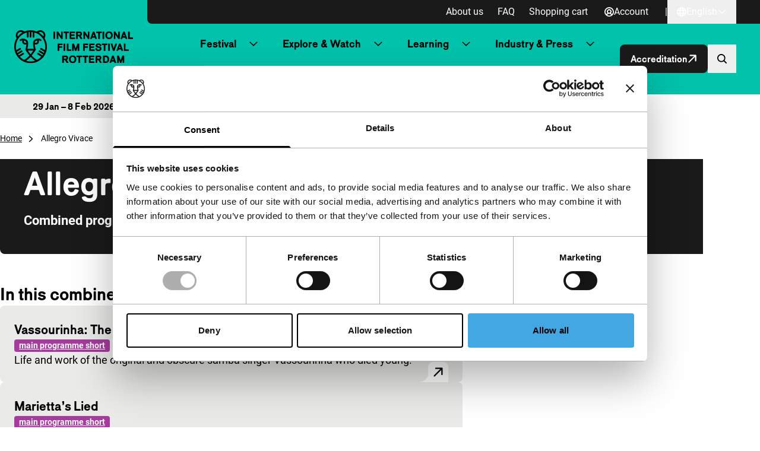

--- FILE ---
content_type: application/javascript; charset=UTF-8
request_url: https://iffr.com/cdn-cgi/challenge-platform/h/g/scripts/jsd/d39f91d70ce1/main.js?
body_size: 4466
content:
window._cf_chl_opt={uYln4:'g'};~function(m5,Z,F,l,e,S,O,W){m5=A,function(C,c,mV,m4,g,j){for(mV={C:347,c:397,g:452,j:429,o:461,T:367,v:449,Q:396,P:370},m4=A,g=C();!![];)try{if(j=parseInt(m4(mV.C))/1+parseInt(m4(mV.c))/2+-parseInt(m4(mV.g))/3+parseInt(m4(mV.j))/4+parseInt(m4(mV.o))/5+parseInt(m4(mV.T))/6*(-parseInt(m4(mV.v))/7)+parseInt(m4(mV.Q))/8*(-parseInt(m4(mV.P))/9),c===j)break;else g.push(g.shift())}catch(o){g.push(g.shift())}}(m,553323),Z=this||self,F=Z[m5(386)],l={},l[m5(350)]='o',l[m5(440)]='s',l[m5(456)]='u',l[m5(448)]='z',l[m5(389)]='n',l[m5(413)]='I',l[m5(354)]='b',e=l,Z[m5(437)]=function(C,g,j,o,mT,mo,mj,mm,Q,P,G,H,M,K){if(mT={C:416,c:381,g:398,j:416,o:381,T:373,v:446,Q:387,P:373,n:446,b:353,G:443,f:420,H:346,M:464},mo={C:433,c:420,g:385},mj={C:382,c:379,g:403,j:402},mm=m5,g===null||void 0===g)return o;for(Q=X(g),C[mm(mT.C)][mm(mT.c)]&&(Q=Q[mm(mT.g)](C[mm(mT.j)][mm(mT.o)](g))),Q=C[mm(mT.T)][mm(mT.v)]&&C[mm(mT.Q)]?C[mm(mT.P)][mm(mT.n)](new C[(mm(mT.Q))](Q)):function(B,mA,R){for(mA=mm,B[mA(mo.C)](),R=0;R<B[mA(mo.c)];B[R]===B[R+1]?B[mA(mo.g)](R+1,1):R+=1);return B}(Q),P='nAsAaAb'.split('A'),P=P[mm(mT.b)][mm(mT.G)](P),G=0;G<Q[mm(mT.f)];H=Q[G],M=s(C,g,H),P(M)?(K='s'===M&&!C[mm(mT.H)](g[H]),mm(mT.M)===j+H?T(j+H,M):K||T(j+H,g[H])):T(j+H,M),G++);return o;function T(B,R,m9){m9=A,Object[m9(mj.C)][m9(mj.c)][m9(mj.g)](o,R)||(o[R]=[]),o[R][m9(mj.j)](B)}},S=m5(455)[m5(435)](';'),O=S[m5(353)][m5(443)](S),Z[m5(375)]=function(C,g,mQ,mx,j,o,T,v){for(mQ={C:423,c:420,g:420,j:348,o:402,T:428},mx=m5,j=Object[mx(mQ.C)](g),o=0;o<j[mx(mQ.c)];o++)if(T=j[o],T==='f'&&(T='N'),C[T]){for(v=0;v<g[j[o]][mx(mQ.g)];-1===C[T][mx(mQ.j)](g[j[o]][v])&&(O(g[j[o]][v])||C[T][mx(mQ.o)]('o.'+g[j[o]][v])),v++);}else C[T]=g[j[o]][mx(mQ.T)](function(Q){return'o.'+Q})},W=function(md,mM,mH,mf,mG,mn,mr,c,g,j){return md={C:447,c:415},mM={C:418,c:402,g:418,j:439,o:404,T:402,v:418},mH={C:420},mf={C:417},mG={C:420,c:404,g:382,j:379,o:403,T:379,v:403,Q:417,P:402,n:417,b:402,G:418,f:402,H:403,M:417,d:402,K:417,B:402,h:402,R:439},mn={C:372,c:404},mr=m5,c=String[mr(md.C)],g={'h':function(o){return o==null?'':g.g(o,6,function(T,mC){return mC=A,mC(mn.C)[mC(mn.c)](T)})},'g':function(o,T,Q,mc,P,G,H,M,K,B,R,J,U,N,m0,m1,m2,m3){if(mc=mr,o==null)return'';for(G={},H={},M='',K=2,B=3,R=2,J=[],U=0,N=0,m0=0;m0<o[mc(mG.C)];m0+=1)if(m1=o[mc(mG.c)](m0),Object[mc(mG.g)][mc(mG.j)][mc(mG.o)](G,m1)||(G[m1]=B++,H[m1]=!0),m2=M+m1,Object[mc(mG.g)][mc(mG.T)][mc(mG.v)](G,m2))M=m2;else{if(Object[mc(mG.g)][mc(mG.j)][mc(mG.o)](H,M)){if(256>M[mc(mG.Q)](0)){for(P=0;P<R;U<<=1,N==T-1?(N=0,J[mc(mG.P)](Q(U)),U=0):N++,P++);for(m3=M[mc(mG.Q)](0),P=0;8>P;U=U<<1|m3&1.03,N==T-1?(N=0,J[mc(mG.P)](Q(U)),U=0):N++,m3>>=1,P++);}else{for(m3=1,P=0;P<R;U=U<<1.02|m3,T-1==N?(N=0,J[mc(mG.P)](Q(U)),U=0):N++,m3=0,P++);for(m3=M[mc(mG.n)](0),P=0;16>P;U=U<<1.09|m3&1,T-1==N?(N=0,J[mc(mG.b)](Q(U)),U=0):N++,m3>>=1,P++);}K--,0==K&&(K=Math[mc(mG.G)](2,R),R++),delete H[M]}else for(m3=G[M],P=0;P<R;U=m3&1|U<<1,N==T-1?(N=0,J[mc(mG.f)](Q(U)),U=0):N++,m3>>=1,P++);M=(K--,K==0&&(K=Math[mc(mG.G)](2,R),R++),G[m2]=B++,String(m1))}if(''!==M){if(Object[mc(mG.g)][mc(mG.T)][mc(mG.H)](H,M)){if(256>M[mc(mG.M)](0)){for(P=0;P<R;U<<=1,T-1==N?(N=0,J[mc(mG.P)](Q(U)),U=0):N++,P++);for(m3=M[mc(mG.Q)](0),P=0;8>P;U=U<<1|1.12&m3,N==T-1?(N=0,J[mc(mG.d)](Q(U)),U=0):N++,m3>>=1,P++);}else{for(m3=1,P=0;P<R;U=m3|U<<1,T-1==N?(N=0,J[mc(mG.d)](Q(U)),U=0):N++,m3=0,P++);for(m3=M[mc(mG.K)](0),P=0;16>P;U=U<<1|m3&1,T-1==N?(N=0,J[mc(mG.B)](Q(U)),U=0):N++,m3>>=1,P++);}K--,K==0&&(K=Math[mc(mG.G)](2,R),R++),delete H[M]}else for(m3=G[M],P=0;P<R;U=1&m3|U<<1.49,N==T-1?(N=0,J[mc(mG.P)](Q(U)),U=0):N++,m3>>=1,P++);K--,K==0&&R++}for(m3=2,P=0;P<R;U=1.03&m3|U<<1.28,N==T-1?(N=0,J[mc(mG.P)](Q(U)),U=0):N++,m3>>=1,P++);for(;;)if(U<<=1,T-1==N){J[mc(mG.h)](Q(U));break}else N++;return J[mc(mG.R)]('')},'j':function(o,mg){return mg=mr,o==null?'':o==''?null:g.i(o[mg(mH.C)],32768,function(T,mZ){return mZ=mg,o[mZ(mf.C)](T)})},'i':function(o,T,Q,mF,P,G,H,M,K,B,R,J,U,N,m0,m1,m3,m2){for(mF=mr,P=[],G=4,H=4,M=3,K=[],J=Q(0),U=T,N=1,B=0;3>B;P[B]=B,B+=1);for(m0=0,m1=Math[mF(mM.C)](2,2),R=1;m1!=R;m2=J&U,U>>=1,0==U&&(U=T,J=Q(N++)),m0|=(0<m2?1:0)*R,R<<=1);switch(m0){case 0:for(m0=0,m1=Math[mF(mM.C)](2,8),R=1;m1!=R;m2=J&U,U>>=1,0==U&&(U=T,J=Q(N++)),m0|=(0<m2?1:0)*R,R<<=1);m3=c(m0);break;case 1:for(m0=0,m1=Math[mF(mM.C)](2,16),R=1;R!=m1;m2=J&U,U>>=1,0==U&&(U=T,J=Q(N++)),m0|=(0<m2?1:0)*R,R<<=1);m3=c(m0);break;case 2:return''}for(B=P[3]=m3,K[mF(mM.c)](m3);;){if(N>o)return'';for(m0=0,m1=Math[mF(mM.C)](2,M),R=1;R!=m1;m2=U&J,U>>=1,0==U&&(U=T,J=Q(N++)),m0|=(0<m2?1:0)*R,R<<=1);switch(m3=m0){case 0:for(m0=0,m1=Math[mF(mM.g)](2,8),R=1;R!=m1;m2=J&U,U>>=1,U==0&&(U=T,J=Q(N++)),m0|=R*(0<m2?1:0),R<<=1);P[H++]=c(m0),m3=H-1,G--;break;case 1:for(m0=0,m1=Math[mF(mM.C)](2,16),R=1;m1!=R;m2=J&U,U>>=1,0==U&&(U=T,J=Q(N++)),m0|=(0<m2?1:0)*R,R<<=1);P[H++]=c(m0),m3=H-1,G--;break;case 2:return K[mF(mM.j)]('')}if(G==0&&(G=Math[mF(mM.g)](2,M),M++),P[m3])m3=P[m3];else if(m3===H)m3=B+B[mF(mM.o)](0);else return null;K[mF(mM.T)](m3),P[H++]=B+m3[mF(mM.o)](0),G--,B=m3,0==G&&(G=Math[mF(mM.v)](2,M),M++)}}},j={},j[mr(md.c)]=g.h,j}(),I();function m(A3){return A3='symbol,3207918GJctzG,display: none,isArray,2472279EnKGDb,chctx,parent,_cf_chl_opt;mhsH6;xkyRk9;FTrD2;leJV9;BCMtt1;sNHpA9;GKPzo4;AdbX0;REiSI4;xriGD7;jwjCc3;agiDh2;MQCkM2;mlwE4;kuIdX1;aLEay4;cThi2,undefined,xhr-error,appendChild,ontimeout,tabIndex,3426040moZukE,postMessage,log,d.cookie,floor,isNaN,857771AmIHnZ,indexOf,success,object,style,clientInformation,includes,boolean,source,stringify,chlApiClientVersion,detail,uYln4,href,addEventListener,POST,XMLHttpRequest,chlApiRumWidgetAgeMs,[native code],__CF$cv$params,12ikfbOQ,kgZMo4,DOMContentLoaded,45AnVzWi,/jsd/oneshot/d39f91d70ce1/0.699705247569019:1766211099:AjtOG2ocPpEDI-5BYbfCLuCUEpfNeTyrb8_7GcGmCVo/,AUXbRhKE2FGy-W0O+newxoz5tcsl$qVaQdYN6mi3MIg9krL1BZDj8uP4C7JTpSfvH,Array,jsd,kuIdX1,TbVa1,random,sid,hasOwnProperty,/b/ov1/0.699705247569019:1766211099:AjtOG2ocPpEDI-5BYbfCLuCUEpfNeTyrb8_7GcGmCVo/,getOwnPropertyNames,prototype,msg,catch,splice,document,Set,onload,number,/invisible/jsd,function,HkTQ2,onreadystatechange,api,getPrototypeOf,211688CbKPNO,745904kOrsrz,concat,now,Function,http-code:,push,call,charAt,chlApiSitekey,/cdn-cgi/challenge-platform/h/,loading,readyState,removeChild,status,toString,errorInfoObject,bigint,event,kWAlRn,Object,charCodeAt,pow,navigator,length,body,_cf_chl_opt,keys,iframe,timeout,send,chlApiUrl,map,2041352nxxFjI,error,createElement,location,sort,contentDocument,split,contentWindow,mlwE4,error on cf_chl_props,join,string,cloudflare-invisible,open,bind,onerror,gwUy0,from,fromCharCode'.split(','),m=function(){return A3},m()}function L(C,mK,ml){return mK={C:377},ml=m5,Math[ml(mK.C)]()<C}function V(mp,mz,C,c,g){return mp={C:345,c:399},mz=m5,C=3600,c=D(),g=Math[mz(mp.C)](Date[mz(mp.c)]()/1e3),g-c>C?![]:!![]}function X(C,mY,m8,c){for(mY={C:398,c:423,g:395},m8=m5,c=[];C!==null;c=c[m8(mY.C)](Object[m8(mY.c)](C)),C=Object[m8(mY.g)](C));return c}function y(mP,mu,g,j,o,T,v){mu=(mP={C:431,c:424,g:351,j:450,o:460,T:421,v:458,Q:436,P:352,n:419,b:434,G:421,f:409},m5);try{return g=F[mu(mP.C)](mu(mP.c)),g[mu(mP.g)]=mu(mP.j),g[mu(mP.o)]='-1',F[mu(mP.T)][mu(mP.v)](g),j=g[mu(mP.Q)],o={},o=mlwE4(j,j,'',o),o=mlwE4(j,j[mu(mP.P)]||j[mu(mP.n)],'n.',o),o=mlwE4(j,g[mu(mP.b)],'d.',o),F[mu(mP.G)][mu(mP.f)](g),T={},T.r=o,T.e=null,T}catch(Q){return v={},v.r={},v.e=Q,v}}function i(C,c,mR,mh,mt,mB,ms,g,j,o){mR={C:366,c:463,g:422,j:363,o:442,T:362,v:406,Q:359,P:371,n:394,b:425,G:459,f:388,H:444,M:432,d:360,K:432,B:426,h:415,R:356},mh={C:457},mt={C:410,c:349,g:401,j:410},mB={C:425},ms=m5,g=Z[ms(mR.C)],console[ms(mR.c)](Z[ms(mR.g)]),j=new Z[(ms(mR.j))](),j[ms(mR.o)](ms(mR.T),ms(mR.v)+Z[ms(mR.g)][ms(mR.Q)]+ms(mR.P)+g.r),g[ms(mR.n)]&&(j[ms(mR.b)]=5e3,j[ms(mR.G)]=function(mw){mw=ms,c(mw(mB.C))}),j[ms(mR.f)]=function(mX){mX=ms,j[mX(mt.C)]>=200&&j[mX(mt.C)]<300?c(mX(mt.c)):c(mX(mt.g)+j[mX(mt.j)])},j[ms(mR.H)]=function(mS){mS=ms,c(mS(mh.C))},o={'t':D(),'lhr':F[ms(mR.M)]&&F[ms(mR.M)][ms(mR.d)]?F[ms(mR.K)][ms(mR.d)]:'','api':g[ms(mR.n)]?!![]:![],'payload':C},j[ms(mR.B)](W[ms(mR.h)](JSON[ms(mR.R)](o)))}function E(j,o,mJ,mO,T,v,Q,P,n,b,G,f){if(mJ={C:383,c:430,g:366,j:406,o:422,T:359,v:380,Q:390,P:363,n:442,b:362,G:425,f:459,H:405,M:445,d:427,K:422,B:376,h:364,R:368,a:357,J:422,k:392,U:412,N:453,m0:355,m1:374,m2:426,m3:415},mO=m5,!L(.01))return![];v=(T={},T[mO(mJ.C)]=j,T[mO(mJ.c)]=o,T);try{Q=Z[mO(mJ.g)],P=mO(mJ.j)+Z[mO(mJ.o)][mO(mJ.T)]+mO(mJ.v)+Q.r+mO(mJ.Q),n=new Z[(mO(mJ.P))](),n[mO(mJ.n)](mO(mJ.b),P),n[mO(mJ.G)]=2500,n[mO(mJ.f)]=function(){},b={},b[mO(mJ.H)]=Z[mO(mJ.o)][mO(mJ.M)],b[mO(mJ.d)]=Z[mO(mJ.K)][mO(mJ.B)],b[mO(mJ.h)]=Z[mO(mJ.o)][mO(mJ.R)],b[mO(mJ.a)]=Z[mO(mJ.J)][mO(mJ.k)],G=b,f={},f[mO(mJ.U)]=v,f[mO(mJ.N)]=G,f[mO(mJ.m0)]=mO(mJ.m1),n[mO(mJ.m2)](W[mO(mJ.m3)](f))}catch(H){}}function s(C,g,j,mI,m7,o){m7=(mI={C:384,c:373,g:451,j:391},m5);try{return g[j][m7(mI.C)](function(){}),'p'}catch(T){}try{if(g[j]==null)return void 0===g[j]?'u':'x'}catch(v){return'i'}return C[m7(mI.c)][m7(mI.g)](g[j])?'a':g[j]===C[m7(mI.c)]?'C':g[j]===!0?'T':g[j]===!1?'F':(o=typeof g[j],m7(mI.j)==o?z(C,g[j])?'N':'f':e[o]||'?')}function A(x,u,r){return r=m(),A=function(C,c,g){return C=C-345,g=r[C],g},A(x,u)}function I(A1,A0,mU,my,C,c,g,j,o){if(A1={C:366,c:394,g:408,j:407,o:361,T:369,v:393,Q:393},A0={C:408,c:407,g:393},mU={C:438},my=m5,C=Z[my(A1.C)],!C)return;if(!V())return;(c=![],g=C[my(A1.c)]===!![],j=function(mW,T){if(mW=my,!c){if(c=!![],!V())return;T=y(),i(T.r,function(v){Y(C,v)}),T.e&&E(mW(mU.C),T.e)}},F[my(A1.g)]!==my(A1.j))?j():Z[my(A1.o)]?F[my(A1.o)](my(A1.T),j):(o=F[my(A1.v)]||function(){},F[my(A1.Q)]=function(mL){mL=my,o(),F[mL(A0.C)]!==mL(A0.c)&&(F[mL(A0.g)]=o,j())})}function Y(g,j,A2,mD,o,T,v){if(A2={C:441,c:394,g:349,j:355,o:378,T:414,v:349,Q:454,P:462,n:378,b:430,G:358},mD=m5,o=mD(A2.C),!g[mD(A2.c)])return;j===mD(A2.g)?(T={},T[mD(A2.j)]=o,T[mD(A2.o)]=g.r,T[mD(A2.T)]=mD(A2.v),Z[mD(A2.Q)][mD(A2.P)](T,'*')):(v={},v[mD(A2.j)]=o,v[mD(A2.n)]=g.r,v[mD(A2.T)]=mD(A2.b),v[mD(A2.G)]=j,Z[mD(A2.Q)][mD(A2.P)](v,'*'))}function z(C,c,mi,m6){return mi={C:400,c:400,g:382,j:411,o:403,T:348,v:365},m6=m5,c instanceof C[m6(mi.C)]&&0<C[m6(mi.c)][m6(mi.g)][m6(mi.j)][m6(mi.o)](c)[m6(mi.T)](m6(mi.v))}function D(mq,me,C){return mq={C:366,c:345},me=m5,C=Z[me(mq.C)],Math[me(mq.c)](+atob(C.t))}}()

--- FILE ---
content_type: image/svg+xml
request_url: https://iffr.com/en/wp-content/themes/iffr/dist/images/tiger-white.svg
body_size: 1432
content:
<svg width="628" height="620" viewBox="0 0 628 620" fill="none" xmlns="http://www.w3.org/2000/svg"><path d="M681.785 173.587c11.479-17.676 18.173-38.836 18.173-61.598C699.958 50.136 650.657 0 589.835 0c-29.143 0-55.621 11.53-75.338 30.333C469.854 11.173 420.672.543 369.004.543c-51.667 0-101.341 10.74-146.154 30.078C203.125 11.648 176.527 0 147.232 0 86.41 0 37.101 50.136 37.101 111.989c0 23.085 6.88 44.533 18.639 62.361C20.43 230.904 0 297.699 0 369.276 0 572.916 165.209 738 369.004 738 572.799 738 738 572.916 738 369.276c0-71.899-20.608-138.965-56.224-195.68l.009-.009Zm-91.95-136.718c40.375 0 73.226 33.698 73.226 75.12a76.113 76.113 0 0 1-5.235 27.798A370.593 370.593 0 0 0 550.91 48.399c11.284-7.291 24.612-11.53 38.916-11.53h.009Zm-442.595 0c14.474 0 27.972 4.35 39.349 11.818-41.334 23.542-77.68 54.833-107.043 91.905a76.4 76.4 0 0 1-5.531-28.603c0-41.422 32.85-75.12 73.225-75.12Zm117.793 647.646c.967-.916 3.563-2.069 4.36-2.577a414.266 414.266 0 0 0 9.502-6.24c23.722-16.056 45.95-34.775 65.964-54.799 8.263-8.257 16.662-16.294 24.086-24.653 28.243 29.79 58.149 57.911 92.917 81.165 3.198 2.136 7.788 4.976 11.19 7.104-33.418 11.021-68.296 16.607-104.048 16.607-35.751 0-70.595-5.586-103.98-16.599l.009-.008Zm41.656-229.709c40.817-.687 82.906-.102 124.232-.297l-1.18 2.349c-18.198 28.171-39.629 55.663-60.499 81.571-22.449-26.272-42.556-54.893-62.553-83.623Zm282.773-27.077 91.254 56.308a330.658 330.658 0 0 1-5.676 14.378 315.352 315.352 0 0 1-5.006 11.173l-94.944-58.597c-4.437-2.738-10.266-1.356-13.015 3.086l-9.442 15.285c-2.749 4.442-1.375 10.266 3.062 13.005l96.871 59.784a328.045 328.045 0 0 1-15.246 22.737l-96.005-59.242c-4.437-2.747-10.266-1.365-13.015 3.069l-9.442 15.294c-2.749 4.442-1.375 10.274 3.079 13.004l91.764 56.63a375.126 375.126 0 0 1-9.85 10.275c-25.3 25.289-54.069 46.051-85.706 61.938-20.642-9.733-40.723-22.458-57.912-35.801-24.315-18.871-45.788-40.523-66.023-62.565 29.423-35.775 56.461-74.272 82.821-114.159 3.903-5.909 8.425-11.716 8.518-19.371.06-4.765-1.535-9.809-2.944-14.667-9.205-32.062-17.366-64.997-20.251-103.011 28.6 11.563 59.558-.288 75.168-15.556 15.781-15.43 25.597-46.458 14.975-76.01 14.991 1.331 25.274 7.604 36.133 14.089 3.275 1.967 8.238 4.595 12.913 3.222 3.538-1.034 6.609-7.215 9.103-10.86 2.529-3.662 7.636-9.469 6.474-14.675-1.392-6.171-10.656-11.207-15.569-14.089-18.079-10.597-42.488-18.007-71.656-15.26-34.852 3.289-62.111 18.337-80.759 36.971-19.98 19.956-26.733 50.882-24.375 92.736 2.045 36.191 9.596 68.609 17.622 100.07H295.838c8.009-31.257 15.475-63.582 17.63-100.07 2.435-41.532-4.353-72.721-24.383-92.736-18.648-18.634-45.907-33.69-80.76-36.971-33.656-3.179-61.314 6.68-80.471 21.126-3.266 2.467-6.982 4.959-7.05 9.978-.059 4.773 4.649 9.41 7.05 12.912 2.562 3.721 5.048 9.757 8.807 10.859 4.717 1.374 9.629-1.263 12.921-3.221 10.359-6.189 20.726-12.488 35.243-14.09-10.699 29.773-.781 60.573 15.568 76.298 8.026 7.732 19.386 14.624 32.298 17.897 13.626 3.459 30.229 2.136 43.167-2.925-2.8 34.724-9.12 64.523-17.613 94.788-2.587 9.173-7.729 20.795-4.411 30.511 1.815 5.315 6.609 11.224 10.274 16.734 25.155 37.692 51.345 75.146 79.877 109.167-3.691 5.256-8.425 9.8-12.921 14.369-16.417 16.735-33.665 33.181-52.576 47.992-17.197 13.488-37.728 26.645-58.361 36.411-31.731-15.913-60.576-36.717-85.952-62.065a355.041 355.041 0 0 1-9.774-10.207l91.865-56.689c4.437-2.73 5.812-8.563 3.072-13.005l-9.452-15.294c-2.732-4.433-8.56-5.815-13.014-3.068l-96.107 59.309a325.982 325.982 0 0 1-15.255-22.737l96.99-59.852c4.437-2.738 5.811-8.562 3.071-13.004l-9.451-15.286c-2.732-4.442-8.569-5.824-13.015-3.085l-95.08 58.673a353.898 353.898 0 0 1-5.031-11.25 338.45 338.45 0 0 1-5.659-14.301l91.381-56.385c4.438-2.747 5.821-8.562 3.08-13.005l-9.451-15.293c-2.74-4.442-8.569-5.816-13.023-3.078l-83.101 51.281c-6.176-25.466-9.315-51.679-9.315-78.366 0-44.821 8.772-88.286 26.088-129.174a329.475 329.475 0 0 1 19.004-37.903 326.988 326.988 0 0 1 20.404-30.875 335.136 335.136 0 0 1 31.781-36.708c23.162-23.144 49.225-42.507 77.723-57.8a334.388 334.388 0 0 1 27.853-13.336c1.858-.788 3.733-1.534 5.608-2.289a328.682 328.682 0 0 1 40.96-13.394v104.902c0 5.222 4.234 9.452 9.452 9.452h17.986c5.226 0 9.468-4.23 9.468-9.452V40.54a333.2 333.2 0 0 1 27.369-2.611V152.69a9.448 9.448 0 0 0 9.46 9.452h17.978a9.448 9.448 0 0 0 9.459-9.452V37.937c9.189.5 18.326 1.374 27.361 2.62v112.141c0 5.223 4.242 9.453 9.46 9.453h17.995c5.217 0 9.459-4.23 9.459-9.453V47.805a328.445 328.445 0 0 1 40.079 13.056c2.155.856 4.276 1.712 6.414 2.61a336.518 336.518 0 0 1 27.098 12.93c28.795 15.36 55.112 34.85 78.477 58.198 11.403 11.394 21.897 23.483 31.425 36.233 7.415 9.902 14.228 20.211 20.489 30.867a332.568 332.568 0 0 1 19.276 38.386c17.307 40.888 26.079 84.353 26.079 129.174 0 26.653-3.122 52.832-9.298 78.282l-82.957-51.188c-4.454-2.738-10.283-1.365-13.014 3.077l-9.46 15.294a9.463 9.463 0 0 0 3.08 13.005ZM464.093 274.623c4.471-27.035 26.674-37.912 49.343-45.787.238-.043.272.118.297.296 3.411 7.393 6.321 15.726 5.574 26.12-1.909 26.552-35.505 36.496-55.222 19.371h.008Zm-190-1.178c-6.668 5.875-15.22 10.8-26.724 9.986-15.475-1.11-28.184-12.004-29.363-28.171-.671-9.172 2.205-20.668 6.167-26.704 23.467 8.138 44.185 19.041 49.929 44.889h-.009Z" fill="#FAFAFA"/></svg>
